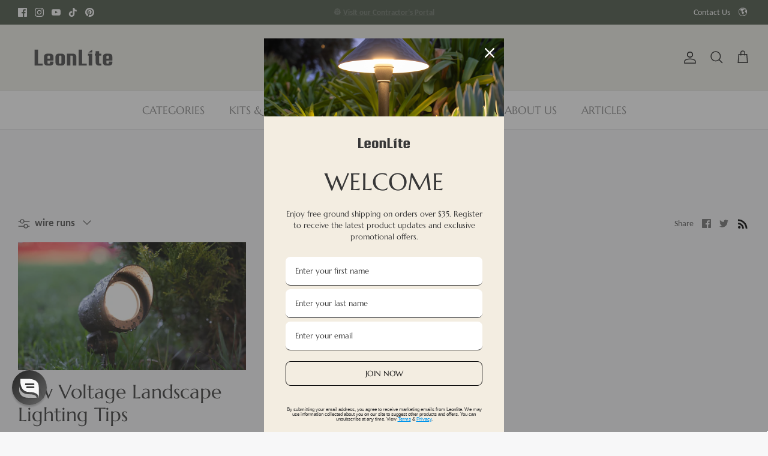

--- FILE ---
content_type: text/css
request_url: https://leonlite.com/cdn/shop/t/60/assets/custom-store-locator.css?v=4147964840545611061744163142
body_size: 1029
content:
:root{--clr-bg-light: rgb(217, 208, 199);--clr-text-medium: rgb(69, 69, 69);--clr-text-dark: rgb(23, 23, 23);--clr-white: #ffffff;--clr-bg-subtle: #f8f9fa;--clr-border-interactive: rgba(69, 69, 69, .4);--clr-border-divider: rgba(23, 23, 23, .1);--radius-sm: 4px !important;--radius-md: 6px !important}.cs_map_container{max-width:1480px!important;margin:30px auto!important;padding-left:15px!important;padding-right:15px!important;box-sizing:border-box!important}@media (max-width: 1520px){.cs_map_container{max-width:none!important}}.cs_map_container .map-new-theme-bg{background-color:var(--clr-white)!important;color:var(--clr-text-medium)!important;font-family:system-ui,-apple-system,BlinkMacSystemFont,Segoe UI,Roboto,Oxygen,Ubuntu,Cantarell,Open Sans,Helvetica Neue,sans-serif!important;border:1px solid var(--clr-border-divider)!important;border-radius:var(--radius-md)!important;box-shadow:0 4px 12px #0000000f!important;overflow:hidden!important}.cs_map_container .map-new-theme-container{border:none!important;box-shadow:none!important;border-radius:0!important}.cs_map_container .map-new-theme-row{margin:0!important}.cs_map_container .mnt-col-left,.cs_map_container .mnt-col-right{padding:0!important}.cs_map_container #top_search .top-search-container{padding:16px 20px!important;border-bottom:1px solid var(--clr-border-divider)!important;background-color:var(--clr-bg-subtle)!important;display:flex!important;align-items:center!important;gap:12px!important}.cs_map_container #top_search .pincode-input{flex-grow:1!important}.cs_map_container #top_search input,.cs_map_container #top_search select{border:1px solid var(--clr-border-interactive)!important;border-radius:var(--radius-sm)!important;padding:9px 14px!important;font-size:14px!important;color:var(--clr-text-medium)!important;background-color:var(--clr-white)!important;margin:0!important;box-shadow:inset 0 1px 2px #0000000d!important;width:100%!important;box-sizing:border-box!important}.cs_map_container #top_search select{width:auto!important;min-width:150px!important}.cs_map_container #top_search input::placeholder{color:#45454580!important}.cs_map_container #top_search .search-actions{margin-left:auto!important;display:flex!important;gap:10px!important}.cs_map_container #top_search button{background-color:var(--clr-text-dark)!important;color:var(--clr-white)!important;border:none!important;padding:10px 20px!important;border-radius:var(--radius-sm)!important;cursor:pointer!important;font-size:14px!important;font-weight:500!important;transition:background-color .2s ease,box-shadow .2s ease!important;margin:0!important;white-space:nowrap!important}.cs_map_container #top_search button:hover:not(:disabled){background-color:var(--clr-text-medium)!important;box-shadow:0 2px 5px #0000001a!important}.cs_map_container #top_search button#search_submit_show_all{background-color:var(--clr-white)!important;color:var(--clr-text-dark)!important;border:1px solid var(--clr-border-interactive)!important;box-shadow:none!important}.cs_map_container #top_search button#search_submit_show_all:hover{background-color:var(--clr-bg-subtle)!important;border-color:var(--clr-text-medium)!important;color:var(--clr-text-medium)!important;box-shadow:none!important}.cs_map_container #top_search button:disabled{background-color:#e0e0e0!important;color:#9e9e9e!important;cursor:not-allowed!important;box-shadow:none!important}.cs_map_container .mnt-col-left{background-color:var(--clr-white)!important;border-right:1px solid var(--clr-border-divider)!important}.cs_map_container .search-form-new{padding:16px 20px!important;border-bottom:1px solid var(--clr-border-divider)!important;background-color:var(--clr-bg-subtle)!important}.cs_map_container #search_location.newsearch-input{width:100%!important;box-sizing:border-box!important;border:1px solid var(--clr-border-interactive)!important;border-radius:var(--radius-sm)!important;padding:10px 14px!important;font-size:14px!important;color:var(--clr-text-medium)!important;box-shadow:inset 0 1px 2px #0000000d!important}.cs_map_container #search_location.newsearch-input::placeholder{color:#45454580!important}.cs_map_container ul.mnt-locations{list-style:none!important;padding:0!important;margin:0!important;overflow-y:auto!important}.cs_map_container li.mnt-location-list{padding:18px 20px!important;border-bottom:1px solid var(--clr-border-divider)!important;cursor:pointer!important;transition:background-color .15s ease!important;display:flex!important;gap:16px!important;border-left:4px solid transparent!important}.cs_map_container li.mnt-location-list:last-child{border-bottom:none!important}.cs_map_container li.mnt-location-list:hover{background-color:var(--clr-bg-subtle)!important}.cs_map_container li.mnt-location-list.active{background-color:var(--clr-bg-light)!important;border-left-color:var(--clr-text-dark)!important;padding-left:16px!important}.cs_map_container .mnt-location-list .image-block{flex-shrink:0!important;width:55px!important;height:55px!important;overflow:hidden!important;border-radius:var(--radius-sm)!important;display:flex!important;align-items:center!important;justify-content:center!important;background-color:var(--clr-bg-subtle)!important;border:1px solid var(--clr-border-divider)!important}.cs_map_container .mnt-location-list .image-block img{max-width:90%!important;max-height:90%!important;object-fit:contain!important;border-radius:2px!important}.cs_map_container .mnt-location-list .content-block{flex-grow:1!important}.cs_map_container .mnt-location-list h4.storeNameColor{color:var(--clr-text-dark)!important;font-size:15px!important;font-weight:600!important;margin:0 0 6px!important;line-height:1.3!important}.cs_map_container .mnt-location-list p.polaris-detail{color:var(--clr-text-medium)!important;font-size:13px!important;line-height:1.6!important;margin:0 0 5px!important;display:flex!important;align-items:flex-start!important}.cs_map_container .mnt-location-list p.polaris-detail svg{fill:var(--clr-text-medium)!important;width:15px!important;height:15px!important;margin-right:8px!important;margin-top:3px!important;flex-shrink:0!important}.cs_map_container .mnt-location-list span.storeDetailColor,.cs_map_container .mnt-location-list a.storeDetailColor{color:inherit!important;text-decoration:none!important;font-family:inherit!important}.cs_map_container .mnt-location-list a.storeDetailColor{transition:color .15s ease!important}.cs_map_container .mnt-location-list a.storeDetailColor:hover{color:var(--clr-text-dark)!important;text-decoration:none!important}.map-new-theme .mnt-locations li p>a{font-size:inherit!important;font-family:inherit!important}.cs_map_container .mnt-location-list .social-links{margin-top:12px!important;display:flex!important;gap:12px!important}.cs_map_container .mnt-location-list .social-links a svg{width:18px!important;height:18px!important;fill:var(--clr-text-medium)!important;transition:fill .15s ease,transform .15s ease!important;vertical-align:middle!important;display:block!important}.cs_map_container .mnt-location-list .social-links a:hover svg{fill:var(--clr-text-dark)!important;transform:scale(1.1)!important}.cs_map_container .mnt-location-list .operation-hours{margin-top:14px!important}.cs_map_container .mnt-location-list #operation-hours-tag{font-size:13px!important;font-weight:500!important;color:var(--clr-text-dark)!important;cursor:pointer!important;display:inline-flex!important;align-items:center!important;transition:color .15s ease!important}.cs_map_container .mnt-location-list #operation-hours-tag:hover{color:var(--clr-text-medium)!important}.cs_map_container .mnt-location-list #operation-hours-tag svg{width:16px!important;height:16px!important;margin-right:6px!important;stroke:currentColor!important;transition:transform .2s ease!important}.cs_map_container .mnt-location-list .operation-hours table.open-hours{margin-top:10px!important;width:100%!important;border-collapse:collapse!important;font-size:12px!important;color:var(--clr-text-medium)!important}.cs_map_container .mnt-location-list .operation-hours table.open-hours td{padding:5px 0!important;color:inherit!important;border-top:1px dashed var(--clr-border-divider)!important}.cs_map_container .mnt-location-list .operation-hours table.open-hours tr:first-child td{border-top:none!important}.cs_map_container .mnt-location-list .operation-hours table.open-hours td:last-child{text-align:right!important;font-weight:500!important}.cs_map_container ul.mnt-locations::-webkit-scrollbar{width:6px!important}.cs_map_container ul.mnt-locations::-webkit-scrollbar-track{background:transparent!important;margin:5px 0!important}.cs_map_container ul.mnt-locations::-webkit-scrollbar-thumb{background:var(--clr-border-interactive)!important;border-radius:3px!important}.cs_map_container ul.mnt-locations::-webkit-scrollbar-thumb:hover{background:var(--clr-text-medium)!important}.cs_map_container .mnt-left-inner{overflow:hidden!important;height:100%!important;display:flex!important;flex-direction:column!important;position:relative!important}.cs_map_container #location_div{overflow:hidden!important;flex-grow:1!important;display:flex!important;flex-direction:column!important;min-height:0!important}.cs_map_container ul.mnt-locations{overflow-y:auto!important;flex-grow:1!important;max-height:none!important}
/*# sourceMappingURL=/cdn/shop/t/60/assets/custom-store-locator.css.map?v=4147964840545611061744163142 */


--- FILE ---
content_type: text/css
request_url: https://cdn.shopify.com/extensions/234099b6-8646-4858-813f-5348f6fa517a/xo-sections-7/assets/xo-sections.css
body_size: 3255
content:
@charset "UTF-8";.xo-masonry__item{padding:calc(var(--xo-repeat-ver-space) / 2)!important;margin:0!important;transition:all .3s ease-in-out}.xo-container,.xo-container-fluid,.xo-container-xl,.xo-container-lg,.xo-container-md,.xo-container-sm{width:100%;padding-right:var(--xo-gutter-right, .75rem);padding-left:var(--xo-gutter-left, .75rem);margin-right:auto;margin-left:auto}@media (min-width: 576px){.xo-container-sm,.xo-container{max-width:var(--xo-page-width-sm, 540px);padding-right:var(--xo-gutter-right-sm, .75rem);padding-left:var(--xo-gutter-left-sm, .75rem)}}@media (min-width: 768px){.xo-container-md,.xo-container-sm,.xo-container{max-width:var(--xo-page-width-md, 720px);padding-right:var(--xo-gutter-right-md, .75rem);padding-left:var(--xo-gutter-left-md, .75rem)}}@media (min-width: 992px){.xo-container-lg,.xo-container-md,.xo-container-sm,.xo-container{max-width:var(--xo-page-width-lg, 960px);padding-right:var(--xo-gutter-right-lg, .75rem);padding-left:var(--xo-gutter-left-lg, .75rem)}}@media (min-width: 1200px){.xo-container-xl,.xo-container-lg,.xo-container-md,.xo-container-sm,.xo-container{max-width:var(--xo-page-width-xl, 1140px);padding-right:var(--xo-gutter-right-xl, .75rem);padding-left:var(--xo-gutter-left-xl, .75rem)}}.xo-row{--xo-gutter-x: 1.5rem;--xo-gutter-y: 0;display:flex;flex-wrap:wrap;margin-top:calc(var(--xo-gutter-y) * -1);margin-right:calc(var(--xo-gutter-x) * -.5);margin-left:calc(var(--xo-gutter-x) * -.5)}.xo-row>*{box-sizing:border-box;flex-shrink:0;width:100%;max-width:100%;padding-right:calc(var(--xo-gutter-x) * .5);padding-left:calc(var(--xo-gutter-x) * .5);margin-top:var(--xo-gutter-y)}.xo-col{flex:1 0 0%}.xo-row-cols-auto>*{flex:0 0 auto;width:auto}.xo-row-cols-1>*{flex:0 0 auto;width:100%}.xo-row-cols-2>*{flex:0 0 auto;width:50%}.xo-row-cols-3>*{flex:0 0 auto;width:33.3333333333%}.xo-row-cols-4>*{flex:0 0 auto;width:25%}.xo-row-cols-5>*{flex:0 0 auto;width:20%}.xo-row-cols-6>*{flex:0 0 auto;width:16.6666666667%}@media (min-width: 576px){.xo-col-sm{flex:1 0 0%}.xo-row-cols-sm-auto>*{flex:0 0 auto;width:auto}.xo-row-cols-sm-1>*{flex:0 0 auto;width:100%}.xo-row-cols-sm-2>*{flex:0 0 auto;width:50%}.xo-row-cols-sm-3>*{flex:0 0 auto;width:33.3333333333%}.xo-row-cols-sm-4>*{flex:0 0 auto;width:25%}.xo-row-cols-sm-5>*{flex:0 0 auto;width:20%}.xo-row-cols-sm-6>*{flex:0 0 auto;width:16.6666666667%}}@media (min-width: 768px){.xo-col-md{flex:1 0 0%}.xo-row-cols-md-auto>*{flex:0 0 auto;width:auto}.xo-row-cols-md-1>*{flex:0 0 auto;width:100%}.xo-row-cols-md-2>*{flex:0 0 auto;width:50%}.xo-row-cols-md-3>*{flex:0 0 auto;width:33.3333333333%}.xo-row-cols-md-4>*{flex:0 0 auto;width:25%}.xo-row-cols-md-5>*{flex:0 0 auto;width:20%}.xo-row-cols-md-6>*{flex:0 0 auto;width:16.6666666667%}}@media (min-width: 992px){.xo-col-lg{flex:1 0 0%}.xo-row-cols-lg-auto>*{flex:0 0 auto;width:auto}.xo-row-cols-lg-1>*{flex:0 0 auto;width:100%}.xo-row-cols-lg-2>*{flex:0 0 auto;width:50%}.xo-row-cols-lg-3>*{flex:0 0 auto;width:33.3333333333%}.xo-row-cols-lg-4>*{flex:0 0 auto;width:25%}.xo-row-cols-lg-5>*{flex:0 0 auto;width:20%}.xo-row-cols-lg-6>*{flex:0 0 auto;width:16.6666666667%}}@media (min-width: 1200px){.xo-col-xl{flex:1 0 0%}.xo-row-cols-xl-auto>*{flex:0 0 auto;width:auto}.xo-row-cols-xl-1>*{flex:0 0 auto;width:100%}.xo-row-cols-xl-2>*{flex:0 0 auto;width:50%}.xo-row-cols-xl-3>*{flex:0 0 auto;width:33.3333333333%}.xo-row-cols-xl-4>*{flex:0 0 auto;width:25%}.xo-row-cols-xl-5>*{flex:0 0 auto;width:20%}.xo-row-cols-xl-6>*{flex:0 0 auto;width:16.6666666667%}}.xo-col-auto{flex:0 0 auto;width:auto}.xo-col-1{flex:0 0 auto;width:8.33333333%}.xo-col-2{flex:0 0 auto;width:16.66666667%}.xo-col-3{flex:0 0 auto;width:25%}.xo-col-4{flex:0 0 auto;width:33.33333333%}.xo-col-5{flex:0 0 auto;width:41.66666667%}.xo-col-6{flex:0 0 auto;width:50%}.xo-col-7{flex:0 0 auto;width:58.33333333%}.xo-col-8{flex:0 0 auto;width:66.66666667%}.xo-col-9{flex:0 0 auto;width:75%}.xo-col-10{flex:0 0 auto;width:83.33333333%}.xo-col-11{flex:0 0 auto;width:91.66666667%}.xo-col-12{flex:0 0 auto;width:100%}.xo-offset-1{margin-left:8.33333333%}.xo-offset-2{margin-left:16.66666667%}.xo-offset-3{margin-left:25%}.xo-offset-4{margin-left:33.33333333%}.xo-offset-5{margin-left:41.66666667%}.xo-offset-6{margin-left:50%}.xo-offset-7{margin-left:58.33333333%}.xo-offset-8{margin-left:66.66666667%}.xo-offset-9{margin-left:75%}.xo-offset-10{margin-left:83.33333333%}.xo-offset-11{margin-left:91.66666667%}.xo-g-0,.xo-gx-0{--bs-gutter-x: 0}.xo-g-0,.xo-gy-0{--bs-gutter-y: 0}.xo-g-1,.xo-gx-1{--bs-gutter-x: .25rem}.xo-g-1,.xo-gy-1{--bs-gutter-y: .25rem}.xo-g-2,.xo-gx-2{--bs-gutter-x: .5rem}.xo-g-2,.xo-gy-2{--bs-gutter-y: .5rem}.xo-g-3,.xo-gx-3{--bs-gutter-x: 1rem}.xo-g-3,.xo-gy-3{--bs-gutter-y: 1rem}.xo-g-4,.xo-gx-4{--bs-gutter-x: 1.5rem}.xo-g-4,.xo-gy-4{--bs-gutter-y: 1.5rem}.xo-g-5,.xo-gx-5{--bs-gutter-x: 3rem}.xo-g-5,.xo-gy-5{--bs-gutter-y: 3rem}@media (min-width: 576px){.xo-col-sm-auto{flex:0 0 auto;width:auto}.xo-col-sm-1{flex:0 0 auto;width:8.33333333%}.xo-col-sm-2{flex:0 0 auto;width:16.66666667%}.xo-col-sm-3{flex:0 0 auto;width:25%}.xo-col-sm-4{flex:0 0 auto;width:33.33333333%}.xo-col-sm-5{flex:0 0 auto;width:41.66666667%}.xo-col-sm-6{flex:0 0 auto;width:50%}.xo-col-sm-7{flex:0 0 auto;width:58.33333333%}.xo-col-sm-8{flex:0 0 auto;width:66.66666667%}.xo-col-sm-9{flex:0 0 auto;width:75%}.xo-col-sm-10{flex:0 0 auto;width:83.33333333%}.xo-col-sm-11{flex:0 0 auto;width:91.66666667%}.xo-col-sm-12{flex:0 0 auto;width:100%}.xo-offset-sm-0{margin-left:0}.xo-offset-sm-1{margin-left:8.33333333%}.xo-offset-sm-2{margin-left:16.66666667%}.xo-offset-sm-3{margin-left:25%}.xo-offset-sm-4{margin-left:33.33333333%}.xo-offset-sm-5{margin-left:41.66666667%}.xo-offset-sm-6{margin-left:50%}.xo-offset-sm-7{margin-left:58.33333333%}.xo-offset-sm-8{margin-left:66.66666667%}.xo-offset-sm-9{margin-left:75%}.xo-offset-sm-10{margin-left:83.33333333%}.xo-offset-sm-11{margin-left:91.66666667%}.xo-g-sm-0,.xo-gx-sm-0{--bs-gutter-x: 0}.xo-g-sm-0,.xo-gy-sm-0{--bs-gutter-y: 0}.xo-g-sm-1,.xo-gx-sm-1{--bs-gutter-x: .25rem}.xo-g-sm-1,.xo-gy-sm-1{--bs-gutter-y: .25rem}.xo-g-sm-2,.xo-gx-sm-2{--bs-gutter-x: .5rem}.xo-g-sm-2,.xo-gy-sm-2{--bs-gutter-y: .5rem}.xo-g-sm-3,.xo-gx-sm-3{--bs-gutter-x: 1rem}.xo-g-sm-3,.xo-gy-sm-3{--bs-gutter-y: 1rem}.xo-g-sm-4,.xo-gx-sm-4{--bs-gutter-x: 1.5rem}.xo-g-sm-4,.xo-gy-sm-4{--bs-gutter-y: 1.5rem}.xo-g-sm-5,.xo-gx-sm-5{--bs-gutter-x: 3rem}.xo-g-sm-5,.xo-gy-sm-5{--bs-gutter-y: 3rem}}@media (min-width: 768px){.xo-col-md-auto{flex:0 0 auto;width:auto}.xo-col-md-1{flex:0 0 auto;width:8.33333333%}.xo-col-md-2{flex:0 0 auto;width:16.66666667%}.xo-col-md-3{flex:0 0 auto;width:25%}.xo-col-md-4{flex:0 0 auto;width:33.33333333%}.xo-col-md-5{flex:0 0 auto;width:41.66666667%}.xo-col-md-6{flex:0 0 auto;width:50%}.xo-col-md-7{flex:0 0 auto;width:58.33333333%}.xo-col-md-8{flex:0 0 auto;width:66.66666667%}.xo-col-md-9{flex:0 0 auto;width:75%}.xo-col-md-10{flex:0 0 auto;width:83.33333333%}.xo-col-md-11{flex:0 0 auto;width:91.66666667%}.xo-col-md-12{flex:0 0 auto;width:100%}.xo-offset-md-0{margin-left:0}.xo-offset-md-1{margin-left:8.33333333%}.xo-offset-md-2{margin-left:16.66666667%}.xo-offset-md-3{margin-left:25%}.xo-offset-md-4{margin-left:33.33333333%}.xo-offset-md-5{margin-left:41.66666667%}.xo-offset-md-6{margin-left:50%}.xo-offset-md-7{margin-left:58.33333333%}.xo-offset-md-8{margin-left:66.66666667%}.xo-offset-md-9{margin-left:75%}.xo-offset-md-10{margin-left:83.33333333%}.xo-offset-md-11{margin-left:91.66666667%}.xo-g-md-0,.xo-gx-md-0{--bs-gutter-x: 0}.xo-g-md-0,.xo-gy-md-0{--bs-gutter-y: 0}.xo-g-md-1,.xo-gx-md-1{--bs-gutter-x: .25rem}.xo-g-md-1,.xo-gy-md-1{--bs-gutter-y: .25rem}.xo-g-md-2,.xo-gx-md-2{--bs-gutter-x: .5rem}.xo-g-md-2,.xo-gy-md-2{--bs-gutter-y: .5rem}.xo-g-md-3,.xo-gx-md-3{--bs-gutter-x: 1rem}.xo-g-md-3,.xo-gy-md-3{--bs-gutter-y: 1rem}.xo-g-md-4,.xo-gx-md-4{--bs-gutter-x: 1.5rem}.xo-g-md-4,.xo-gy-md-4{--bs-gutter-y: 1.5rem}.xo-g-md-5,.xo-gx-md-5{--bs-gutter-x: 3rem}.xo-g-md-5,.xo-gy-md-5{--bs-gutter-y: 3rem}}@media (min-width: 992px){.xo-col-lg-auto{flex:0 0 auto;width:auto}.xo-col-lg-1{flex:0 0 auto;width:8.33333333%}.xo-col-lg-2{flex:0 0 auto;width:16.66666667%}.xo-col-lg-3{flex:0 0 auto;width:25%}.xo-col-lg-4{flex:0 0 auto;width:33.33333333%}.xo-col-lg-5{flex:0 0 auto;width:41.66666667%}.xo-col-lg-6{flex:0 0 auto;width:50%}.xo-col-lg-7{flex:0 0 auto;width:58.33333333%}.xo-col-lg-8{flex:0 0 auto;width:66.66666667%}.xo-col-lg-9{flex:0 0 auto;width:75%}.xo-col-lg-10{flex:0 0 auto;width:83.33333333%}.xo-col-lg-11{flex:0 0 auto;width:91.66666667%}.xo-col-lg-12{flex:0 0 auto;width:100%}.xo-offset-lg-0{margin-left:0}.xo-offset-lg-1{margin-left:8.33333333%}.xo-offset-lg-2{margin-left:16.66666667%}.xo-offset-lg-3{margin-left:25%}.xo-offset-lg-4{margin-left:33.33333333%}.xo-offset-lg-5{margin-left:41.66666667%}.xo-offset-lg-6{margin-left:50%}.xo-offset-lg-7{margin-left:58.33333333%}.xo-offset-lg-8{margin-left:66.66666667%}.xo-offset-lg-9{margin-left:75%}.xo-offset-lg-10{margin-left:83.33333333%}.xo-offset-lg-11{margin-left:91.66666667%}.xo-g-lg-0,.xo-gx-lg-0{--bs-gutter-x: 0}.xo-g-lg-0,.xo-gy-lg-0{--bs-gutter-y: 0}.xo-g-lg-1,.xo-gx-lg-1{--bs-gutter-x: .25rem}.xo-g-lg-1,.xo-gy-lg-1{--bs-gutter-y: .25rem}.xo-g-lg-2,.xo-gx-lg-2{--bs-gutter-x: .5rem}.xo-g-lg-2,.xo-gy-lg-2{--bs-gutter-y: .5rem}.xo-g-lg-3,.xo-gx-lg-3{--bs-gutter-x: 1rem}.xo-g-lg-3,.xo-gy-lg-3{--bs-gutter-y: 1rem}.xo-g-lg-4,.xo-gx-lg-4{--bs-gutter-x: 1.5rem}.xo-g-lg-4,.xo-gy-lg-4{--bs-gutter-y: 1.5rem}.xo-g-lg-5,.xo-gx-lg-5{--bs-gutter-x: 3rem}.xo-g-lg-5,.xo-gy-lg-5{--bs-gutter-y: 3rem}}@media (min-width: 1200px){.xo-col-xl-auto{flex:0 0 auto;width:auto}.xo-col-xl-1{flex:0 0 auto;width:8.33333333%}.xo-col-xl-2{flex:0 0 auto;width:16.66666667%}.xo-col-xl-3{flex:0 0 auto;width:25%}.xo-col-xl-4{flex:0 0 auto;width:33.33333333%}.xo-col-xl-5{flex:0 0 auto;width:41.66666667%}.xo-col-xl-6{flex:0 0 auto;width:50%}.xo-col-xl-7{flex:0 0 auto;width:58.33333333%}.xo-col-xl-8{flex:0 0 auto;width:66.66666667%}.xo-col-xl-9{flex:0 0 auto;width:75%}.xo-col-xl-10{flex:0 0 auto;width:83.33333333%}.xo-col-xl-11{flex:0 0 auto;width:91.66666667%}.xo-col-xl-12{flex:0 0 auto;width:100%}.xo-offset-xl-0{margin-left:0}.xo-offset-xl-1{margin-left:8.33333333%}.xo-offset-xl-2{margin-left:16.66666667%}.xo-offset-xl-3{margin-left:25%}.xo-offset-xl-4{margin-left:33.33333333%}.xo-offset-xl-5{margin-left:41.66666667%}.xo-offset-xl-6{margin-left:50%}.xo-offset-xl-7{margin-left:58.33333333%}.xo-offset-xl-8{margin-left:66.66666667%}.xo-offset-xl-9{margin-left:75%}.xo-offset-xl-10{margin-left:83.33333333%}.xo-offset-xl-11{margin-left:91.66666667%}.xo-g-xl-0,.xo-gx-xl-0{--bs-gutter-x: 0}.xo-g-xl-0,.xo-gy-xl-0{--bs-gutter-y: 0}.xo-g-xl-1,.xo-gx-xl-1{--bs-gutter-x: .25rem}.xo-g-xl-1,.xo-gy-xl-1{--bs-gutter-y: .25rem}.xo-g-xl-2,.xo-gx-xl-2{--bs-gutter-x: .5rem}.xo-g-xl-2,.xo-gy-xl-2{--bs-gutter-y: .5rem}.xo-g-xl-3,.xo-gx-xl-3{--bs-gutter-x: 1rem}.xo-g-xl-3,.xo-gy-xl-3{--bs-gutter-y: 1rem}.xo-g-xl-4,.xo-gx-xl-4{--bs-gutter-x: 1.5rem}.xo-g-xl-4,.xo-gy-xl-4{--bs-gutter-y: 1.5rem}.xo-g-xl-5,.xo-gx-xl-5{--bs-gutter-x: 3rem}.xo-g-xl-5,.xo-gy-xl-5{--bs-gutter-y: 3rem}}.xo-align-items-start,.xo-align-items-top{align-items:flex-start!important}.xo-align-items-end,.xo-align-items-bottom{align-items:flex-end!important}.xo-align-items-center,.xo-align-items-middle{align-items:center!important}.xo-align-items-baseline{align-items:baseline!important}.xo-align-items-stretch{align-items:stretch!important}.xo-flex-row-reverse{flex-direction:row-reverse!important}.xo-flex-column-reverse{flex-direction:column-reverse!important}.xo-justify-content-between{justify-content:space-between!important}.xo-justify-content-start{justify-content:flex-start!important}.xo-justify-content-end{justify-content:flex-end!important}.xo-justify-content-center{justify-content:center!important}.xo-align-self-end{align-self:flex-end!important}.mt-0{margin-top:0!important}.mt-1{margin-top:.25rem!important}.mt-2{margin-top:.5rem!important}.mt-3{margin-top:1rem!important}.mt-4{margin-top:1.5rem!important}.mt-5{margin-top:3rem!important}.mb-0{margin-bottom:0!important}.mb-1{margin-bottom:.25rem!important}.mb-2{margin-bottom:.5rem!important}.mb-3{margin-bottom:1rem!important}.mb-4{margin-bottom:1.5rem!important}.mb-5{margin-bottom:3rem!important}.mb-auto{margin-bottom:auto!important}@media (min-width: 576px){.mt-sm-0{margin-top:0!important}.mt-sm-1{margin-top:.25rem!important}.mt-sm-2{margin-top:.5rem!important}.mt-sm-3{margin-top:1rem!important}.mt-sm-4{margin-top:1.5rem!important}.mt-sm-5{margin-top:3rem!important}.mt-sm-auto{margin-top:auto!important}.mb-sm-0{margin-bottom:0!important}.mb-sm-1{margin-bottom:.25rem!important}.mb-sm-2{margin-bottom:.5rem!important}.mb-sm-3{margin-bottom:1rem!important}.mb-sm-4{margin-bottom:1.5rem!important}.mb-sm-5{margin-bottom:3rem!important}.mb-sm-auto{margin-bottom:auto!important}}@media (min-width: 768px){.mt-md-0{margin-top:0!important}.mt-md-1{margin-top:.25rem!important}.mt-md-2{margin-top:.5rem!important}.mt-md-3{margin-top:1rem!important}.mt-md-4{margin-top:1.5rem!important}.mt-md-5{margin-top:3rem!important}.mt-md-auto{margin-top:auto!important}.mb-md-0{margin-bottom:0!important}.mb-md-1{margin-bottom:.25rem!important}.mb-md-2{margin-bottom:.5rem!important}.mb-md-3{margin-bottom:1rem!important}.mb-md-4{margin-bottom:1.5rem!important}.mb-md-5{margin-bottom:3rem!important}.mb-md-auto{margin-bottom:auto!important}}.xo-min-vh-100{min-height:100vh!important}.xo-min-vh-50{min-height:50vh!important}@media only screen and (min-width: 768px){.xo-min-vh-md-100{min-height:100vh!important}}.xo-bg-cover{background-size:cover;background-repeat:no-repeat}.xo-dp-block{display:block!important}.xo-section{overflow:hidden}.xo-section img{max-width:100%;vertical-align:middle}.xo-section *{box-sizing:border-box}.xo-bg-transparent{background:transparent}.xo-bg-image{background-size:cover;background-position:center center}.xo-bg-fixed{background-attachment:fixed}.xo-bg-video{position:relative}.xo-bg-video__wrapper{position:absolute;inset:0;z-index:-1;overflow:hidden}.xo-bg-video__wrapper video{position:absolute;top:0;left:0;display:block;width:100%;height:100%;object-fit:cover}.xo-section--dark,.xo-section--dark h1,.xo-section--dark h2,.xo-section--dark h3,.xo-section--dark h4,.xo-section--dark h5,.xo-section--dark .h0,.xo-section--dark .h1,.xo-section--dark .h2,.xo-section--dark .h3,.xo-section--dark .h4,.xo-section--dark .h5{color:#ffffffe6}.xo-bg-overlay{position:relative;z-index:1}.xo-bg-overlay:after{content:"";position:absolute;top:0;left:0;width:100%;height:100%;opacity:.5;z-index:-1}.xo-bg-parallax{position:relative}xo-carousel{z-index:1}.xo-section{padding-top:6rem;padding-bottom:6rem}.xo-section--spacing-large{padding-top:12rem;padding-bottom:12rem}.xo-section--spacing-small{padding-top:3rem;padding-bottom:3rem}@media (min-width: 768px){.xo-section{padding-top:10rem;padding-bottom:10rem}.xo-section--spacing-large{padding-top:15rem;padding-bottom:15rem}.xo-section--spacing-small{padding-top:5rem;padding-bottom:5rem}}@media (min-width: 992px){.xo-section{padding-top:12rem;padding-bottom:12rem}.xo-section--spacing-large{padding-top:20rem;padding-bottom:20rem}.xo-section--spacing-small{padding-top:6rem;padding-bottom:6rem}}.xo-parallax{position:absolute;inset:0;z-index:-1}@supports (-webkit-touch-callout: none){.xo-parallax{top:50%;left:50%;width:100vw;height:100vh;transform:translate(-50%,-50%)}}.xo-parallax__img{position:relative;width:100%;height:100%}.xo-parallax__img xo-video-cover{position:absolute;top:50%;left:0;transform:translateY(-50%);width:100%;height:100vh}.xo-btn{display:inline-block;text-align:center;user-select:none}.xo-btn a{display:inline-flex;text-decoration:none;line-height:normal;cursor:pointer;outline:0}.xo-m-item--left .xo-btn{text-align:left}.xo-m-item--right .xo-btn{text-align:right}.xo-a-text-w-icon{display:flex;padding:2px 0}.xo-a-image-hover__img2{position:absolute;inset:0;background-repeat:no-repeat;background-size:cover;display:block!important;opacity:0;visibility:hidden;transition:all .4s ease}.xo-a-image-hover{position:relative}.xo-a-image-hover img{display:block;transition:all .4s ease}.xo-a-image-hover:hover img{opacity:0;visibility:hidden}.xo-a-image-hover:hover .xo-a-image-hover__img2{opacity:1;visibility:visible}.xo-styles-count-default{font-size:50px}.xo-a-video{cursor:pointer;border:none!important;text-decoration:none!important}.xo-a-video .icon-xodf-play{position:relative;left:3px}.xo-m-item p{margin:0;line-height:1.5;font-size:inherit}.xo-m-item p~p{margin-top:10px}.xo-m-button{margin-top:20px}.xo-m-compare{text-align:center}.xo-countdown__content{display:none}.xo-m-countdown__counter{display:flex;justify-content:center;margin:0 -5px}.xo-m-item--left .xo-m-countdown__counter{justify-content:flex-start}.xo-m-item--right .xo-m-countdown__counter{justify-content:flex-end}.xo-countdown__time{text-align:center;margin:0 5px;font-size:14px;min-width:60px}@media only screen and (min-width: 576px){.xo-countdown__time{min-width:70px}}.xo-countdown__time span{display:block;font-size:4rem;line-height:1}.xo-m-counter{text-align:center}@media only screen and (min-width: 768px){.xo-m-cta{max-width:var(--max-width)}}.xo-m-cta__title{line-height:1.2;font-size:30px;margin-bottom:30px}@media only screen and (min-width: 768px){.xo-m-cta__title{font-size:50px}}.xo-m-cta__btn,.xo-m-cta__btn-2{margin:0 10px}.xo-m-gallery__img,.xo-m-gallery__img img{display:block}.xo-m-heading{margin-bottom:40px}@media only screen and (min-width: 768px){.xo-m-heading{max-width:var(--max-width)}}.xo-m-heading__title{margin:30px 0 6px}@media only screen and (min-width: 768px){.xo-m-heading__title{margin:6px 0}}.xo-m-heading__text{margin-top:12px}.xo-m-item--center{margin-left:auto;margin-right:auto;text-align:center}.xo-m-item--right{text-align:right;margin-left:auto}.xo-m-imagebox__heading{margin-bottom:6px}.xo-m-imagebox__text,.xo-m-imagebox__btn{margin-top:12px}@media only screen and (max-width: 768px){.xo-m-img .xo-m-img__img,.xo-m-img .xo-m-img__img2,.xo-m-img .xo-m-img__img3{margin-bottom:8px}}.xo-m-process,.xo-m-iconbox{text-align:center}.xo-m-box--left{text-align:left;display:flex}.xo-m-box--left-middle{align-items:center}.xo-m-box--left-bottom{align-items:flex-end}.xo-m-box__left{text-align:left;margin-right:20px}.xo-m-box__left .xo-m-iconbox__icon{margin-bottom:0}.xo-m-iconbox__icon{margin-bottom:16px}.xo-m-iconbox__icon i{font-size:50px;display:inline-block}.xo-m-iconbox__icon img{max-width:120px}.xo-m-process__heading,.xo-m-iconbox__heading{margin:0 0 12px}.xo-m-process-01 .xo-m-process__heading,.xo-m-iconbox-01 .xo-m-iconbox__heading{margin-bottom:0}.xo-m-process__step{margin-bottom:16px;font-size:36px}@media (max-width: 769px){.xo-m-textbox{margin-top:20px}}.xo-m-textbox__subheading{font-size:20px;margin-bottom:12px}.xo-m-textbox__heading{margin-top:0;margin-bottom:16px}.xo-m-textbox__text,.xo-m-textbox__btn{margin-top:12px}.xo-m-testimonial{text-align:center}.xo-m-testimonial__icon,.xo-m-testimonial__quote{margin-bottom:16px}.xo-m-testimonial__name{font-weight:700}.xo-m-video__img img{width:100%;display:block}.xo-m-team__heading{margin-top:0;margin-bottom:3px}.xo-repeat--equal-height .xo-repeat__item>div{height:100%}.xo-repeat__item{margin-bottom:var(--xo-repeat-ver-space)}.xo-ext-testimonials{--xo-ext-vspace: 20px}.xo-ext-testimonials .xo-col{margin-bottom:var(--xo-ext-vspace)}xo-collapse{display:block;height:0;overflow:hidden;will-change:height}xo-collapse-trigger{display:block}xo-tabs{position:relative;display:block}xo-tabs-trigger{display:block;cursor:pointer}xo-tabs-content{position:relative;display:flex;flex-direction:column}xo-tabs-pane{position:absolute;width:100%;display:block;visibility:hidden}xo-tabs-pane[xo-active]:not([xo-active=false]){position:static;visibility:visible}xo-tabs-active{display:block;position:absolute;will-change:transform,width}xo-parallax-scroll[xo-keyframes*=groupImg] img{visibility:visible}xo-parallax-scroll[xo-keyframes*=groupImg] img+img{position:absolute;top:0;left:0;width:100%;height:100%;visibility:hidden}.xo-navigate-smooth{animation:xoNavigateSmooth both .3s ease}@keyframes xoNavigateSmooth{0%{opacity:1}to{opacity:0}}xo-parallax{position:relative;display:block}xo-parallax-scroll{display:block;width:fit-content;backface-visibility:hidden;background-size:cover}xo-parallax-scroll:empty{width:auto}xo-parallax-hover{display:block;width:fit-content}xo-parallax-hover:empty{width:auto}xo-carousel,xo-carousel-thumbnail{position:relative;display:block}xo-carousel[xo-vertical] xo-carousel-list,xo-carousel-thumbnail[xo-vertical] xo-carousel-list{flex-direction:column;touch-action:pan-x}xo-carousel[xo-overflow=hidden],xo-carousel-thumbnail[xo-overflow=hidden]{overflow:hidden}xo-carousel[xo-overflow=visible] xo-carousel-inner,xo-carousel-thumbnail[xo-overflow=visible] xo-carousel-inner{overflow:visible}xo-carousel-inner{position:relative;z-index:9;display:block;overflow:hidden}xo-carousel[xo-type=fade] :not(xo-carousel-thumbnail) xo-carousel-slide,xo-carousel[xo-type=none] :not(xo-carousel-thumbnail) xo-carousel-slide{position:absolute;top:0;left:0;height:100%;visibility:hidden}xo-carousel[xo-type=fade] :not(xo-carousel-thumbnail) xo-carousel-slide[xo-visible]:not([xo-visible=false]),xo-carousel[xo-type=none] :not(xo-carousel-thumbnail) xo-carousel-slide[xo-visible]:not([xo-visible=false]){visibility:visible;z-index:9}xo-carousel[xo-type=fade] :not(xo-carousel-thumbnail) xo-carousel-slide{opacity:0;transition:var(--xo-speed)}xo-carousel[xo-type=fade] :not(xo-carousel-thumbnail) xo-carousel-slide[xo-visible]:not([xo-visible=false]){opacity:1}xo-carousel-thumbnail{display:block}xo-carousel-thumbnail xo-carousel-slide{cursor:pointer}xo-carousel-list{display:flex;flex-wrap:nowrap;flex-direction:row;touch-action:pan-y;will-change:transform}xo-carousel-slide{flex-shrink:0}xo-carousel-prev,xo-carousel-next{display:inline-block;cursor:pointer;user-select:none}xo-carousel-prev[xo-hide],xo-carousel-next[xo-hide]{display:none}xo-carousel-pagination{display:flex;align-items:center}xo-carousel-bullet{display:flex;cursor:pointer}xo-video-cover{display:block;position:relative;overflow:hidden}xo-video-cover:after{content:"";display:block;position:absolute;inset:0;z-index:1}xo-video-cover-item{display:block;position:absolute;top:50%;left:50%;transform:translate(-50%,-50%);padding:0}xo-video-cover-item iframe,xo-video-cover-item video,xo-video-cover-item embed,xo-video-cover-item object{display:block;border:0;position:absolute;top:0;left:0;width:100%;height:100%}xo-list{display:flex;flex-wrap:nowrap;white-space:nowrap}xo-list-item{display:block}xo-list-portal{position:fixed;display:flex;flex-direction:column;width:fit-content;visibility:hidden}xo-list-trigger{display:block;visibility:hidden;width:0;height:0;overflow:hidden}xo-list-trigger[xo-visible]:not([xo-visible=false]){visibility:visible;width:auto;height:auto;overflow:visible}.xos-pricing{--xosp-label-opacity: .4;--xosp-switch-color: #3498db}.xo-m-pricing{position:relative}.xo-m-pricing__heading{font-size:30px;margin-top:0;margin-bottom:15px}.xo-m-pricing__price{font-size:50px;line-height:1.2}.xo-m-pricing__currency{font-size:30px;vertical-align:top}.xo-m-pricing__detail ul,.xo-m-pricing__detail ol{padding-left:20px}.xo-m-pricing__detail-icon{max-width:50px;margin-right:6px}.xo-m-pricing__price-box>div{display:inline-block}.xo-m-pricing__price-box--yearly,.xo-m-pricing__btn-yearly{display:none}.xos-pricing-switch{text-align:center;margin-bottom:16px}.xos-pricing-switch__label{text-align:center;opacity:var(--xosp-label-opacity);font-size:14px;cursor:pointer;padding:0 10px}.xos-pricing-switch__save-money{color:var(--xosp-switch-color);font-style:italic;padding-left:5px}.xos-pricing-switch__label--monthly{opacity:1}.xos-pricing-switch__btn{position:relative;display:inline-block;width:40px;height:26px;vertical-align:middle;margin:0}.xos-pricing-switch__btn input{display:none}.xos-pricing-switch__slider{position:absolute;cursor:pointer;top:0;left:0;right:0;bottom:0;background-color:var(--xosp-switch-color);border-radius:34px;transition:.1s}.xos-pricing-switch__slider:before{position:absolute;content:"";height:22px;width:22px;left:2px;bottom:2px;background-color:#fff;border-radius:50%;-webkit-transition:.1s;transition:.1s}.xos-pricing-switch input:checked+.xos-pricing-switch__slider:before{-webkit-transform:translateX(14px);-ms-transform:translateX(14px);transform:translate(14px)}.xos-pricing--yearly .xos-pricing-switch__label--yearly{opacity:1}.xos-pricing--yearly .xos-pricing-switch__label--monthly{opacity:var(--xosp-label-opacity)}.xos-pricing--yearly .xo-m-pricing__price-box--yearly,.xos-pricing--yearly .xo-m-pricing__btn-yearly{display:block}.xos-pricing--yearly .xo-m-pricing__price-box--monthly,.xos-pricing--yearly .xo-m-pricing__btn-monthly{display:none}
